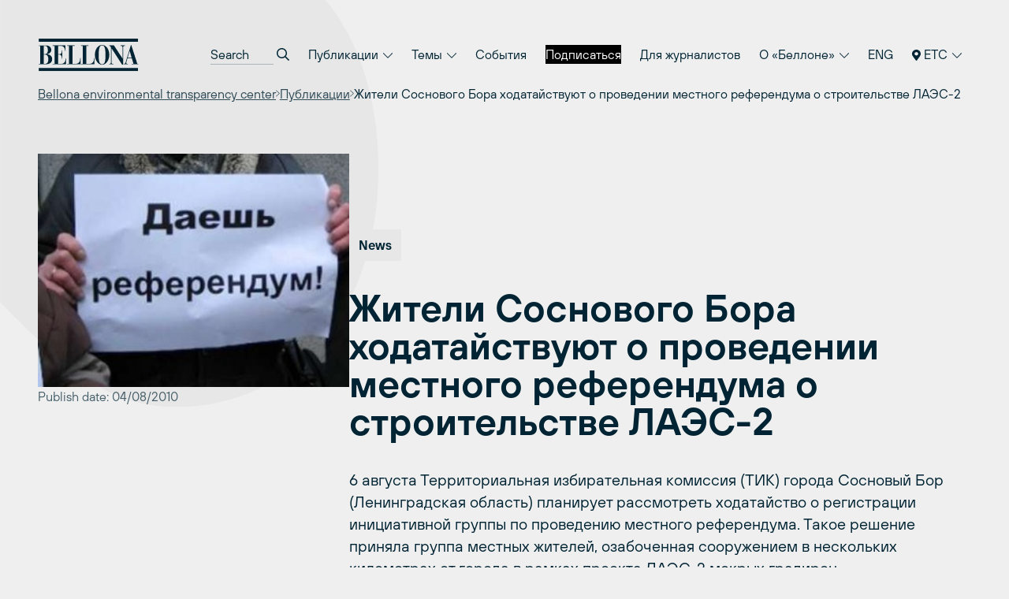

--- FILE ---
content_type: text/html; charset=UTF-8
request_url: https://ru.bellona.org/2010/08/04/zhiteli-sosnovogo-bora-hodatajstvuyut/
body_size: 17788
content:
	<!doctype html>
<!--[if lt IE 9]><html class="no-js no-svg ie lt-ie9 lt-ie8 lt-ie7" lang="ru-RU"> <![endif]-->
<!--[if IE 9]><html class="no-js no-svg ie ie9 lt-ie9 lt-ie8" lang="ru-RU"> <![endif]-->
<!--[if gt IE 9]><!--><html class="no-js no-svg" lang="ru-RU"> <!--<![endif]-->
<head>
    <meta charset="UTF-8" />
    <meta name="description" content="Международное экологическое объединение «Беллона»">
    <link rel="stylesheet" href="https://network.bellona.org/content/themes/bellona_2023/style.css" type="text/css" media="screen" />
    <meta http-equiv="Content-Type" content="text/html; charset=UTF-8" />
    <meta http-equiv="X-UA-Compatible" content="IE=edge">
    <meta name="viewport" content="width=device-width, initial-scale=1">
    <link rel="author" href="https://network.bellona.org/content/themes/bellona_2023/humans.txt" />
    <link rel="pingback" href="https://ru.bellona.org/xmlrpc.php" />
    <link rel="profile" href="http://gmpg.org/xfn/11">

    <script>
        const ajaxUrl = "https://ru.bellona.org/wp-admin/admin-ajax.php";
    </script>
    <script src="https://kit.fontawesome.com/b39593ffb7.js" crossorigin="anonymous"></script>
    
    <meta name='robots' content='index, follow, max-image-preview:large, max-snippet:-1, max-video-preview:-1' />
	<style>img:is([sizes="auto" i], [sizes^="auto," i]) { contain-intrinsic-size: 3000px 1500px }</style>
	
<!-- Google Tag Manager for WordPress by gtm4wp.com -->
<script data-cfasync="false" data-pagespeed-no-defer>
	var gtm4wp_datalayer_name = "dataLayer";
	var dataLayer = dataLayer || [];
</script>
<!-- End Google Tag Manager for WordPress by gtm4wp.com -->
	<!-- This site is optimized with the Yoast SEO plugin v25.8 - https://yoast.com/wordpress/plugins/seo/ -->
	<title>Жители Соснового Бора ходатайствуют о проведении местного референдума о строительстве ЛАЭС-2 - ru.bellona.org</title>
	<link rel="canonical" href="https://ru.bellona.org/2010/08/04/zhiteli-sosnovogo-bora-hodatajstvuyut/" />
	<meta property="og:locale" content="ru_RU" />
	<meta property="og:type" content="article" />
	<meta property="og:title" content="Жители Соснового Бора ходатайствуют о проведении местного референдума о строительстве ЛАЭС-2 - ru.bellona.org" />
	<meta property="og:description" content="6 августа Территориальная избирательная комиссия (ТИК) города Сосновый Бор (Ленинградская область) планирует рассмотреть ходатайство о регистрации инициативной группы по проведению местного референдума. Такое решение приняла группа местных жителей, озабоченная сооружением в нескольких километрах от города в рамках проекта ЛАЭС-2 мокрых градирен." />
	<meta property="og:url" content="https://ru.bellona.org/2010/08/04/zhiteli-sosnovogo-bora-hodatajstvuyut/" />
	<meta property="og:site_name" content="ru.bellona.org" />
	<meta property="article:published_time" content="2010-08-04T02:58:58+00:00" />
	<meta property="article:modified_time" content="2015-06-11T18:36:28+00:00" />
	<meta property="og:image" content="https://network.bellona.org/content/uploads/sites/4/2015/06/ingressimage_picture-4.3.jpg" />
	<meta property="og:image:width" content="300" />
	<meta property="og:image:height" content="225" />
	<meta property="og:image:type" content="image/jpeg" />
	<meta name="author" content="Bellona" />
	<meta name="twitter:card" content="summary_large_image" />
	<meta name="twitter:creator" content="@Bellona_etc" />
	<meta name="twitter:site" content="@Bellona_etc" />
	<meta name="twitter:label1" content="Написано автором" />
	<meta name="twitter:data1" content="Bellona" />
	<script type="application/ld+json" class="yoast-schema-graph">{"@context":"https://schema.org","@graph":[{"@type":"WebPage","@id":"https://ru.bellona.org/2010/08/04/zhiteli-sosnovogo-bora-hodatajstvuyut/","url":"https://ru.bellona.org/2010/08/04/zhiteli-sosnovogo-bora-hodatajstvuyut/","name":"Жители Соснового Бора ходатайствуют о проведении местного референдума о строительстве ЛАЭС-2 - ru.bellona.org","isPartOf":{"@id":"https://ru.bellona.org/#website"},"primaryImageOfPage":{"@id":"https://ru.bellona.org/2010/08/04/zhiteli-sosnovogo-bora-hodatajstvuyut/#primaryimage"},"image":{"@id":"https://ru.bellona.org/2010/08/04/zhiteli-sosnovogo-bora-hodatajstvuyut/#primaryimage"},"thumbnailUrl":"https://network.bellona.org/content/uploads/sites/4/2015/06/ingressimage_picture-4.3.jpg","datePublished":"2010-08-04T02:58:58+00:00","dateModified":"2015-06-11T18:36:28+00:00","author":{"@id":"https://ru.bellona.org/#/schema/person/6ea6b763150bfb0bdd4fe9110face423"},"breadcrumb":{"@id":"https://ru.bellona.org/2010/08/04/zhiteli-sosnovogo-bora-hodatajstvuyut/#breadcrumb"},"inLanguage":"ru-RU","potentialAction":[{"@type":"ReadAction","target":["https://ru.bellona.org/2010/08/04/zhiteli-sosnovogo-bora-hodatajstvuyut/"]}]},{"@type":"ImageObject","inLanguage":"ru-RU","@id":"https://ru.bellona.org/2010/08/04/zhiteli-sosnovogo-bora-hodatajstvuyut/#primaryimage","url":"https://network.bellona.org/content/uploads/sites/4/2015/06/ingressimage_picture-4.3.jpg","contentUrl":"https://network.bellona.org/content/uploads/sites/4/2015/06/ingressimage_picture-4.3.jpg","width":300,"height":225,"caption":"Референдум (Ingress image)"},{"@type":"BreadcrumbList","@id":"https://ru.bellona.org/2010/08/04/zhiteli-sosnovogo-bora-hodatajstvuyut/#breadcrumb","itemListElement":[{"@type":"ListItem","position":1,"name":"Главная","item":"https://ru.bellona.org/"},{"@type":"ListItem","position":2,"name":"Жители Соснового Бора ходатайствуют о проведении местного референдума о строительстве ЛАЭС-2"}]},{"@type":"WebSite","@id":"https://ru.bellona.org/#website","url":"https://ru.bellona.org/","name":"ru.bellona.org","description":"Международное экологическое объединение «Беллона»","potentialAction":[{"@type":"SearchAction","target":{"@type":"EntryPoint","urlTemplate":"https://ru.bellona.org/?s={search_term_string}"},"query-input":{"@type":"PropertyValueSpecification","valueRequired":true,"valueName":"search_term_string"}}],"inLanguage":"ru-RU"},{"@type":"Person","@id":"https://ru.bellona.org/#/schema/person/6ea6b763150bfb0bdd4fe9110face423","name":"Bellona","image":{"@type":"ImageObject","inLanguage":"ru-RU","@id":"https://ru.bellona.org/#/schema/person/image/","url":"https://secure.gravatar.com/avatar/d83dd5b3bd7656a412992824693cdd0befe39c13e03f400fa5544f05a5465c41?s=96&d=retro&r=g","contentUrl":"https://secure.gravatar.com/avatar/d83dd5b3bd7656a412992824693cdd0befe39c13e03f400fa5544f05a5465c41?s=96&d=retro&r=g","caption":"Bellona"},"url":"https://ru.bellona.org/author/bellona/"}]}</script>
	<!-- / Yoast SEO plugin. -->


<link rel='dns-prefetch' href='//network.bellona.org' />
<link rel="alternate" type="application/rss+xml" title="ru.bellona.org &raquo; Лента" href="https://ru.bellona.org/feed/" />
<link rel="alternate" type="application/rss+xml" title="ru.bellona.org &raquo; Лента комментариев" href="https://ru.bellona.org/comments/feed/" />
<script type="text/javascript">
/* <![CDATA[ */
window._wpemojiSettings = {"baseUrl":"https:\/\/s.w.org\/images\/core\/emoji\/16.0.1\/72x72\/","ext":".png","svgUrl":"https:\/\/s.w.org\/images\/core\/emoji\/16.0.1\/svg\/","svgExt":".svg","source":{"concatemoji":"https:\/\/ru.bellona.org\/wp-includes\/js\/wp-emoji-release.min.js?ver=6.8.2"}};
/*! This file is auto-generated */
!function(s,n){var o,i,e;function c(e){try{var t={supportTests:e,timestamp:(new Date).valueOf()};sessionStorage.setItem(o,JSON.stringify(t))}catch(e){}}function p(e,t,n){e.clearRect(0,0,e.canvas.width,e.canvas.height),e.fillText(t,0,0);var t=new Uint32Array(e.getImageData(0,0,e.canvas.width,e.canvas.height).data),a=(e.clearRect(0,0,e.canvas.width,e.canvas.height),e.fillText(n,0,0),new Uint32Array(e.getImageData(0,0,e.canvas.width,e.canvas.height).data));return t.every(function(e,t){return e===a[t]})}function u(e,t){e.clearRect(0,0,e.canvas.width,e.canvas.height),e.fillText(t,0,0);for(var n=e.getImageData(16,16,1,1),a=0;a<n.data.length;a++)if(0!==n.data[a])return!1;return!0}function f(e,t,n,a){switch(t){case"flag":return n(e,"\ud83c\udff3\ufe0f\u200d\u26a7\ufe0f","\ud83c\udff3\ufe0f\u200b\u26a7\ufe0f")?!1:!n(e,"\ud83c\udde8\ud83c\uddf6","\ud83c\udde8\u200b\ud83c\uddf6")&&!n(e,"\ud83c\udff4\udb40\udc67\udb40\udc62\udb40\udc65\udb40\udc6e\udb40\udc67\udb40\udc7f","\ud83c\udff4\u200b\udb40\udc67\u200b\udb40\udc62\u200b\udb40\udc65\u200b\udb40\udc6e\u200b\udb40\udc67\u200b\udb40\udc7f");case"emoji":return!a(e,"\ud83e\udedf")}return!1}function g(e,t,n,a){var r="undefined"!=typeof WorkerGlobalScope&&self instanceof WorkerGlobalScope?new OffscreenCanvas(300,150):s.createElement("canvas"),o=r.getContext("2d",{willReadFrequently:!0}),i=(o.textBaseline="top",o.font="600 32px Arial",{});return e.forEach(function(e){i[e]=t(o,e,n,a)}),i}function t(e){var t=s.createElement("script");t.src=e,t.defer=!0,s.head.appendChild(t)}"undefined"!=typeof Promise&&(o="wpEmojiSettingsSupports",i=["flag","emoji"],n.supports={everything:!0,everythingExceptFlag:!0},e=new Promise(function(e){s.addEventListener("DOMContentLoaded",e,{once:!0})}),new Promise(function(t){var n=function(){try{var e=JSON.parse(sessionStorage.getItem(o));if("object"==typeof e&&"number"==typeof e.timestamp&&(new Date).valueOf()<e.timestamp+604800&&"object"==typeof e.supportTests)return e.supportTests}catch(e){}return null}();if(!n){if("undefined"!=typeof Worker&&"undefined"!=typeof OffscreenCanvas&&"undefined"!=typeof URL&&URL.createObjectURL&&"undefined"!=typeof Blob)try{var e="postMessage("+g.toString()+"("+[JSON.stringify(i),f.toString(),p.toString(),u.toString()].join(",")+"));",a=new Blob([e],{type:"text/javascript"}),r=new Worker(URL.createObjectURL(a),{name:"wpTestEmojiSupports"});return void(r.onmessage=function(e){c(n=e.data),r.terminate(),t(n)})}catch(e){}c(n=g(i,f,p,u))}t(n)}).then(function(e){for(var t in e)n.supports[t]=e[t],n.supports.everything=n.supports.everything&&n.supports[t],"flag"!==t&&(n.supports.everythingExceptFlag=n.supports.everythingExceptFlag&&n.supports[t]);n.supports.everythingExceptFlag=n.supports.everythingExceptFlag&&!n.supports.flag,n.DOMReady=!1,n.readyCallback=function(){n.DOMReady=!0}}).then(function(){return e}).then(function(){var e;n.supports.everything||(n.readyCallback(),(e=n.source||{}).concatemoji?t(e.concatemoji):e.wpemoji&&e.twemoji&&(t(e.twemoji),t(e.wpemoji)))}))}((window,document),window._wpemojiSettings);
/* ]]> */
</script>
<link rel='stylesheet' id='style-0-css' href='https://network.bellona.org/content/themes/bellona_2023/dist/assets/main.ee73482c.css?ver=6.8.2' type='text/css' media='all' />
<style id='wp-emoji-styles-inline-css' type='text/css'>

	img.wp-smiley, img.emoji {
		display: inline !important;
		border: none !important;
		box-shadow: none !important;
		height: 1em !important;
		width: 1em !important;
		margin: 0 0.07em !important;
		vertical-align: -0.1em !important;
		background: none !important;
		padding: 0 !important;
	}
</style>
<link rel='stylesheet' id='wp-block-library-css' href='https://ru.bellona.org/wp-includes/css/dist/block-library/style.min.css?ver=6.8.2' type='text/css' media='all' />
<style id='classic-theme-styles-inline-css' type='text/css'>
/*! This file is auto-generated */
.wp-block-button__link{color:#fff;background-color:#32373c;border-radius:9999px;box-shadow:none;text-decoration:none;padding:calc(.667em + 2px) calc(1.333em + 2px);font-size:1.125em}.wp-block-file__button{background:#32373c;color:#fff;text-decoration:none}
</style>
<style id='global-styles-inline-css' type='text/css'>
:root{--wp--preset--aspect-ratio--square: 1;--wp--preset--aspect-ratio--4-3: 4/3;--wp--preset--aspect-ratio--3-4: 3/4;--wp--preset--aspect-ratio--3-2: 3/2;--wp--preset--aspect-ratio--2-3: 2/3;--wp--preset--aspect-ratio--16-9: 16/9;--wp--preset--aspect-ratio--9-16: 9/16;--wp--preset--color--black: #000000;--wp--preset--color--cyan-bluish-gray: #abb8c3;--wp--preset--color--white: #ffffff;--wp--preset--color--pale-pink: #f78da7;--wp--preset--color--vivid-red: #cf2e2e;--wp--preset--color--luminous-vivid-orange: #ff6900;--wp--preset--color--luminous-vivid-amber: #fcb900;--wp--preset--color--light-green-cyan: #7bdcb5;--wp--preset--color--vivid-green-cyan: #00d084;--wp--preset--color--pale-cyan-blue: #8ed1fc;--wp--preset--color--vivid-cyan-blue: #0693e3;--wp--preset--color--vivid-purple: #9b51e0;--wp--preset--gradient--vivid-cyan-blue-to-vivid-purple: linear-gradient(135deg,rgba(6,147,227,1) 0%,rgb(155,81,224) 100%);--wp--preset--gradient--light-green-cyan-to-vivid-green-cyan: linear-gradient(135deg,rgb(122,220,180) 0%,rgb(0,208,130) 100%);--wp--preset--gradient--luminous-vivid-amber-to-luminous-vivid-orange: linear-gradient(135deg,rgba(252,185,0,1) 0%,rgba(255,105,0,1) 100%);--wp--preset--gradient--luminous-vivid-orange-to-vivid-red: linear-gradient(135deg,rgba(255,105,0,1) 0%,rgb(207,46,46) 100%);--wp--preset--gradient--very-light-gray-to-cyan-bluish-gray: linear-gradient(135deg,rgb(238,238,238) 0%,rgb(169,184,195) 100%);--wp--preset--gradient--cool-to-warm-spectrum: linear-gradient(135deg,rgb(74,234,220) 0%,rgb(151,120,209) 20%,rgb(207,42,186) 40%,rgb(238,44,130) 60%,rgb(251,105,98) 80%,rgb(254,248,76) 100%);--wp--preset--gradient--blush-light-purple: linear-gradient(135deg,rgb(255,206,236) 0%,rgb(152,150,240) 100%);--wp--preset--gradient--blush-bordeaux: linear-gradient(135deg,rgb(254,205,165) 0%,rgb(254,45,45) 50%,rgb(107,0,62) 100%);--wp--preset--gradient--luminous-dusk: linear-gradient(135deg,rgb(255,203,112) 0%,rgb(199,81,192) 50%,rgb(65,88,208) 100%);--wp--preset--gradient--pale-ocean: linear-gradient(135deg,rgb(255,245,203) 0%,rgb(182,227,212) 50%,rgb(51,167,181) 100%);--wp--preset--gradient--electric-grass: linear-gradient(135deg,rgb(202,248,128) 0%,rgb(113,206,126) 100%);--wp--preset--gradient--midnight: linear-gradient(135deg,rgb(2,3,129) 0%,rgb(40,116,252) 100%);--wp--preset--font-size--small: 13px;--wp--preset--font-size--medium: 20px;--wp--preset--font-size--large: 36px;--wp--preset--font-size--x-large: 42px;--wp--preset--spacing--20: 0.44rem;--wp--preset--spacing--30: 0.67rem;--wp--preset--spacing--40: 1rem;--wp--preset--spacing--50: 1.5rem;--wp--preset--spacing--60: 2.25rem;--wp--preset--spacing--70: 3.38rem;--wp--preset--spacing--80: 5.06rem;--wp--preset--shadow--natural: 6px 6px 9px rgba(0, 0, 0, 0.2);--wp--preset--shadow--deep: 12px 12px 50px rgba(0, 0, 0, 0.4);--wp--preset--shadow--sharp: 6px 6px 0px rgba(0, 0, 0, 0.2);--wp--preset--shadow--outlined: 6px 6px 0px -3px rgba(255, 255, 255, 1), 6px 6px rgba(0, 0, 0, 1);--wp--preset--shadow--crisp: 6px 6px 0px rgba(0, 0, 0, 1);}:where(.is-layout-flex){gap: 0.5em;}:where(.is-layout-grid){gap: 0.5em;}body .is-layout-flex{display: flex;}.is-layout-flex{flex-wrap: wrap;align-items: center;}.is-layout-flex > :is(*, div){margin: 0;}body .is-layout-grid{display: grid;}.is-layout-grid > :is(*, div){margin: 0;}:where(.wp-block-columns.is-layout-flex){gap: 2em;}:where(.wp-block-columns.is-layout-grid){gap: 2em;}:where(.wp-block-post-template.is-layout-flex){gap: 1.25em;}:where(.wp-block-post-template.is-layout-grid){gap: 1.25em;}.has-black-color{color: var(--wp--preset--color--black) !important;}.has-cyan-bluish-gray-color{color: var(--wp--preset--color--cyan-bluish-gray) !important;}.has-white-color{color: var(--wp--preset--color--white) !important;}.has-pale-pink-color{color: var(--wp--preset--color--pale-pink) !important;}.has-vivid-red-color{color: var(--wp--preset--color--vivid-red) !important;}.has-luminous-vivid-orange-color{color: var(--wp--preset--color--luminous-vivid-orange) !important;}.has-luminous-vivid-amber-color{color: var(--wp--preset--color--luminous-vivid-amber) !important;}.has-light-green-cyan-color{color: var(--wp--preset--color--light-green-cyan) !important;}.has-vivid-green-cyan-color{color: var(--wp--preset--color--vivid-green-cyan) !important;}.has-pale-cyan-blue-color{color: var(--wp--preset--color--pale-cyan-blue) !important;}.has-vivid-cyan-blue-color{color: var(--wp--preset--color--vivid-cyan-blue) !important;}.has-vivid-purple-color{color: var(--wp--preset--color--vivid-purple) !important;}.has-black-background-color{background-color: var(--wp--preset--color--black) !important;}.has-cyan-bluish-gray-background-color{background-color: var(--wp--preset--color--cyan-bluish-gray) !important;}.has-white-background-color{background-color: var(--wp--preset--color--white) !important;}.has-pale-pink-background-color{background-color: var(--wp--preset--color--pale-pink) !important;}.has-vivid-red-background-color{background-color: var(--wp--preset--color--vivid-red) !important;}.has-luminous-vivid-orange-background-color{background-color: var(--wp--preset--color--luminous-vivid-orange) !important;}.has-luminous-vivid-amber-background-color{background-color: var(--wp--preset--color--luminous-vivid-amber) !important;}.has-light-green-cyan-background-color{background-color: var(--wp--preset--color--light-green-cyan) !important;}.has-vivid-green-cyan-background-color{background-color: var(--wp--preset--color--vivid-green-cyan) !important;}.has-pale-cyan-blue-background-color{background-color: var(--wp--preset--color--pale-cyan-blue) !important;}.has-vivid-cyan-blue-background-color{background-color: var(--wp--preset--color--vivid-cyan-blue) !important;}.has-vivid-purple-background-color{background-color: var(--wp--preset--color--vivid-purple) !important;}.has-black-border-color{border-color: var(--wp--preset--color--black) !important;}.has-cyan-bluish-gray-border-color{border-color: var(--wp--preset--color--cyan-bluish-gray) !important;}.has-white-border-color{border-color: var(--wp--preset--color--white) !important;}.has-pale-pink-border-color{border-color: var(--wp--preset--color--pale-pink) !important;}.has-vivid-red-border-color{border-color: var(--wp--preset--color--vivid-red) !important;}.has-luminous-vivid-orange-border-color{border-color: var(--wp--preset--color--luminous-vivid-orange) !important;}.has-luminous-vivid-amber-border-color{border-color: var(--wp--preset--color--luminous-vivid-amber) !important;}.has-light-green-cyan-border-color{border-color: var(--wp--preset--color--light-green-cyan) !important;}.has-vivid-green-cyan-border-color{border-color: var(--wp--preset--color--vivid-green-cyan) !important;}.has-pale-cyan-blue-border-color{border-color: var(--wp--preset--color--pale-cyan-blue) !important;}.has-vivid-cyan-blue-border-color{border-color: var(--wp--preset--color--vivid-cyan-blue) !important;}.has-vivid-purple-border-color{border-color: var(--wp--preset--color--vivid-purple) !important;}.has-vivid-cyan-blue-to-vivid-purple-gradient-background{background: var(--wp--preset--gradient--vivid-cyan-blue-to-vivid-purple) !important;}.has-light-green-cyan-to-vivid-green-cyan-gradient-background{background: var(--wp--preset--gradient--light-green-cyan-to-vivid-green-cyan) !important;}.has-luminous-vivid-amber-to-luminous-vivid-orange-gradient-background{background: var(--wp--preset--gradient--luminous-vivid-amber-to-luminous-vivid-orange) !important;}.has-luminous-vivid-orange-to-vivid-red-gradient-background{background: var(--wp--preset--gradient--luminous-vivid-orange-to-vivid-red) !important;}.has-very-light-gray-to-cyan-bluish-gray-gradient-background{background: var(--wp--preset--gradient--very-light-gray-to-cyan-bluish-gray) !important;}.has-cool-to-warm-spectrum-gradient-background{background: var(--wp--preset--gradient--cool-to-warm-spectrum) !important;}.has-blush-light-purple-gradient-background{background: var(--wp--preset--gradient--blush-light-purple) !important;}.has-blush-bordeaux-gradient-background{background: var(--wp--preset--gradient--blush-bordeaux) !important;}.has-luminous-dusk-gradient-background{background: var(--wp--preset--gradient--luminous-dusk) !important;}.has-pale-ocean-gradient-background{background: var(--wp--preset--gradient--pale-ocean) !important;}.has-electric-grass-gradient-background{background: var(--wp--preset--gradient--electric-grass) !important;}.has-midnight-gradient-background{background: var(--wp--preset--gradient--midnight) !important;}.has-small-font-size{font-size: var(--wp--preset--font-size--small) !important;}.has-medium-font-size{font-size: var(--wp--preset--font-size--medium) !important;}.has-large-font-size{font-size: var(--wp--preset--font-size--large) !important;}.has-x-large-font-size{font-size: var(--wp--preset--font-size--x-large) !important;}
:where(.wp-block-post-template.is-layout-flex){gap: 1.25em;}:where(.wp-block-post-template.is-layout-grid){gap: 1.25em;}
:where(.wp-block-columns.is-layout-flex){gap: 2em;}:where(.wp-block-columns.is-layout-grid){gap: 2em;}
:root :where(.wp-block-pullquote){font-size: 1.5em;line-height: 1.6;}
</style>
<link rel='stylesheet' id='collapscore-css-css' href='https://ru.bellona.org/content/plugins/jquery-collapse-o-matic/css/core_style.css?ver=1.0' type='text/css' media='all' />
<link rel='stylesheet' id='collapseomatic-css-css' href='https://ru.bellona.org/content/plugins/jquery-collapse-o-matic/css/light_style.css?ver=1.6' type='text/css' media='all' />
<link rel='stylesheet' id='wp-pagenavi-css' href='https://ru.bellona.org/content/plugins/wp-pagenavi/pagenavi-css.css?ver=2.70' type='text/css' media='all' />
<link rel='stylesheet' id='tablepress-default-css' href='https://ru.bellona.org/content/plugins/tablepress/css/build/default.css?ver=3.2.1' type='text/css' media='all' />
<script type="text/javascript" src="https://ru.bellona.org/wp-includes/js/jquery/jquery.min.js?ver=3.7.1" id="jquery-core-js"></script>
<script type="text/javascript" src="https://ru.bellona.org/wp-includes/js/jquery/jquery-migrate.min.js?ver=3.4.1" id="jquery-migrate-js"></script>
<script type="text/javascript" src="https://network.bellona.org/content/themes/bellona_2023/dist/assets/main.5597fad0.js?ver=6.8.2" id="main-js-js"></script>
<link rel="https://api.w.org/" href="https://ru.bellona.org/wp-json/" /><link rel="alternate" title="JSON" type="application/json" href="https://ru.bellona.org/wp-json/wp/v2/posts/63153" /><link rel="EditURI" type="application/rsd+xml" title="RSD" href="https://ru.bellona.org/xmlrpc.php?rsd" />
<meta name="generator" content="WordPress 6.8.2" />
<link rel='shortlink' href='https://ru.bellona.org/?p=63153' />
<link rel="alternate" title="oEmbed (JSON)" type="application/json+oembed" href="https://ru.bellona.org/wp-json/oembed/1.0/embed?url=https%3A%2F%2Fru.bellona.org%2F2010%2F08%2F04%2Fzhiteli-sosnovogo-bora-hodatajstvuyut%2F" />

<!-- Google Tag Manager for WordPress by gtm4wp.com -->
<!-- GTM Container placement set to automatic -->
<script data-cfasync="false" data-pagespeed-no-defer>
	var dataLayer_content = {"pagePostType":"post","pagePostType2":"single-post","pageCategory":["ukategorisert"],"pagePostAuthor":"Bellona"};
	dataLayer.push( dataLayer_content );
</script>
<script data-cfasync="false" data-pagespeed-no-defer>
(function(w,d,s,l,i){w[l]=w[l]||[];w[l].push({'gtm.start':
new Date().getTime(),event:'gtm.js'});var f=d.getElementsByTagName(s)[0],
j=d.createElement(s),dl=l!='dataLayer'?'&l='+l:'';j.async=true;j.src=
'//www.googletagmanager.com/gtm.js?id='+i+dl;f.parentNode.insertBefore(j,f);
})(window,document,'script','dataLayer','GTM-PWD2QBGS');
</script>
<!-- End Google Tag Manager for WordPress by gtm4wp.com --><link rel="icon" href="https://network.bellona.org/content/uploads/sites/4/cropped-android-chrome-512x512-1-270x270-1-160x160.png" sizes="32x32" />
<link rel="icon" href="https://network.bellona.org/content/uploads/sites/4/cropped-android-chrome-512x512-1-270x270-1.png" sizes="192x192" />
<link rel="apple-touch-icon" href="https://network.bellona.org/content/uploads/sites/4/cropped-android-chrome-512x512-1-270x270-1.png" />
<meta name="msapplication-TileImage" content="https://network.bellona.org/content/uploads/sites/4/cropped-android-chrome-512x512-1-270x270-1.png" />

						</head>

	<body class="wp-singular post-template-default single single-post postid-63153 single-format-standard wp-theme-bellona_2023 bg-light-gray text-noir" data-template="base.twig">
		<a class="skip-link screen-reader-text" href="#content">Перейти к содержимому</a>

					
<header id="header" x-data="{ open: false }" x-bind:class="open ? 'open' : ''" class="relative print:hidden">
  <div class="px-page py-page relative z-50">

    <div class="flex items-center justify-between">

      <a class="inline-block" href="https://ru.bellona.org" rel="home">
        <svg fill="none" viewBox="0 0 93 31" xmlns="http://www.w3.org/2000/svg" class="text-noir w-24 sm:w-32">
  <g clip-path="url(#a)" class="fill-current">
    <path d="m92.334 0.76752h-91.558v2.8779h91.558v-2.8779z"/>
    <path d="m92.334 27.534h-91.558v2.8779h91.558v-2.8779z"/>
    <path d="m82.764 18.239 1.8601-6.2214h0.0419l1.8314 6.2214h-3.7334zm-3.5005 5.9991h3.783v-0.4422h-0.586c-0.4186 0-1.002-0.0968-1.002-0.9104 0.0115-0.2519 0.0609-0.5006 0.1465-0.7378l1.002-3.4665h4.0552l1.5253 5.1147h-1.6718v0.4422h6.2292v-0.4422h-1.0229l-5.604-17.267h-0.3139l-4.8584 15.802c-0.2616 0.8111-0.6279 1.4023-1.4206 1.4756h-0.2616v0.4317zm-13.476 0h3.9532v-0.4422h-0.1884c-1.1721 0-1.6325-0.2459-1.6325-1.6482v-12.558h0.0418l9.7324 14.944h0.8765v-15.836c-0.0071-0.17733 0.0227-0.3542 0.0877-0.51935 0.0649-0.16516 0.1635-0.31501 0.2895-0.44 0.126-0.125 0.2766-0.22242 0.4423-0.28607 0.1656-0.06364 0.3427-0.09213 0.52-0.08364h0.293v-0.44214h-3.9531v0.44214h0.3976c0.921 0 1.4233 0.46831 1.4233 1.4023v10.083h-0.0419l-7.8827-11.927h-4.3063v0.44214h0.6488l0.9209 1.452v13.204c0 1.5017-0.607 1.7712-1.2558 1.7712h-0.3767l0.0104 0.4422zm-6.5667-0.0471c-2.4462 0-3.1395-2.3546-3.1395-8.6075 0-7.7728 1.5252-8.6074 3.1395-8.6074 1.6142 0 3.1395 0.83458 3.1395 8.6074 0 6.245-0.6907 8.6075-3.1395 8.6075zm-6.6479-8.6075c-0.0837 4.5968 2.9485 9.0496 6.6479 9.0496 3.6993 0 6.7315-4.4476 6.6478-9.0496 0-4.8217-2.6973-9.0522-6.6478-9.0522-3.9506 0-6.6479 4.2304-6.6479 9.0522zm-12.762 8.6546h12.27v-5.9023h-0.3767v0.4919c0 2.8543-0.8372 4.9708-4.5365 4.9708h-2.4044v-16.43h1.8811v-0.44214h-6.8336v0.44214h1.6927v16.427h-1.6927v0.4422zm-12.718 0h12.27v-5.9023h-0.3767v0.4919c0 2.8543-0.8372 4.9708-4.5366 4.9708h-2.4043v-16.43h1.8811v-0.44214h-6.8337v0.44214h1.6928v16.427h-1.6928v0.4422zm-13.416 0h12.27v-5.5334h-0.3767v0.3454c0 1.4023-0.4997 4.7458-3.9244 4.7458h-3.0086v-8.4583h1.4415c1.3605 0 2.0695 1.4991 2.0695 3.2442v0.5677h0.3767v-7.7729h-0.3767v0.2617c0 2.3363-0.709 3.2441-2.0695 3.2441h-1.4415v-7.5138h2.4671c2.488 0 3.8877 1.868 3.8877 4.1076v0.3427h0.3767v-4.8924h-11.692v0.44214h1.6927v16.427h-1.6927v0.4422zm-8.2098-16.87h1.1067c1.779 0 2.6346 1.2061 2.6346 4.0578 0 2.509-1.3578 3.4666-2.6162 3.4666h-1.1302l0.00523-7.5244zm0 7.969h1.2767c1.8601 0 2.925 1.5985 2.925 4.2043 0 3.0008-1.1276 4.254-3.2389 4.254h-0.96278v-8.4583zm-4.6621 8.8952h6.4386c3.8878 0 5.9363-2.0145 5.9363-4.7092 0-2.9511-2.2552-4.5261-5.12-4.5261v-0.0497c2.0067-0.1962 4.2854-1.3081 4.2854-3.9244 0-2.8517-2.5299-4.0813-4.8714-4.0813h-6.6688v0.44215h1.4023v16.412h-1.4023v0.4369z"/>
  </g>
  <defs>
    <clipPath id="a">
      <rect transform="translate(.7764 .76752)" width="91.958" height="29.645" fill="#fff"/>
    </clipPath>
  </defs>
</svg>      </a>

      <nav role="navigation" class="hidden menu-breakpoint:block">
        	<ul class="flex flex-col text-lg menu-breakpoint:flex-row menu-breakpoint:text-base menu-breakpoint:gap-x-1">

		<li class="py-3 menu-breakpoint:px-3 menu-breakpoint:py-2 mb-2 menu-breakpoint:mb-0">
			<form role="search" method="get" autocomplete="off" action="https://ru.bellona.org" class="flex bg-white border border-dark-gray px-5 py-4 menu-breakpoint:border-0 menu-breakpoint:bg-transparent menu-breakpoint:p-0">
				<input placeholder="Search" type="search" name="s" class="appearance-none placeholder-dark-gray menu-breakpoint:placeholder-noir bg-transparent menu-breakpoint:border-b border-dark-gray flex-grow menu-breakpoint:w-20 menu-breakpoint:focus:w-32 focus:border-noir focus:outline-none transition-colors transition-width">
				<button class="ml-1">
					<i class="far fa-search"></i>
				</button>
			</form>
		</li>

					<li class="relative border-b border-noir border-opacity-10 text-lg menu-breakpoint:text-base menu-breakpoint:border-0  menu-item menu-item-type-post_type menu-item-object-page menu-item-103824 menu-item-has-children" x-data="{ open: false }">
									<button class="cursor-pointer w-full flex items-center justify-between py-3 sm:py-4 menu-breakpoint:px-3 menu-breakpoint:py-2 menu-breakpoint:block" @click="open = !open">
						Публикации
						<i class="fal fa-chevron-down text-base ml-0.5 menu-breakpoint:text-sm" x-show="!open"></i>
						<i class="fal fa-chevron-up text-base ml-0.5 menu-breakpoint:text-sm" x-show="open" style="display: none"></i>
					</button>

					<ul x-show="open" class="text-lg menu-breakpoint:text-base pl-6 sm:-mt-1 menu-breakpoint:mt-0 pb-3 menu-breakpoint:absolute menu-breakpoint:top-full menu-breakpoint:-right-1 menu-breakpoint:w-56 menu-breakpoint:border menu-breakpoint:border-noir menu-breakpoint:border-opacity-10 menu-breakpoint:bg-light-gray menu-breakpoint:p-2 menu-breakpoint:shadow-menu-breakpoint" @click.outside="open = false" style="display: none">
													<li class="border-t border-noir border-opacity-10 menu-breakpoint:border-0">
								<a target="" href="https://ru.bellona.org/news/" class="block py-3 sm:py-4 menu-breakpoint:px-4 menu-breakpoint:py-3 menu-breakpoint:hover:bg-gray menu-breakpoint:transition-colors">
									Публикации
								</a>
							</li>
													<li class="border-t border-noir border-opacity-10 menu-breakpoint:border-0">
								<a target="" href="https://ru.bellona.org/reports/" class="block py-3 sm:py-4 menu-breakpoint:px-4 menu-breakpoint:py-3 menu-breakpoint:hover:bg-gray menu-breakpoint:transition-colors">
									Доклады
								</a>
							</li>
													<li class="border-t border-noir border-opacity-10 menu-breakpoint:border-0">
								<a target="" href="https://ru.bellona.org/ecopravo/" class="block py-3 sm:py-4 menu-breakpoint:px-4 menu-breakpoint:py-3 menu-breakpoint:hover:bg-gray menu-breakpoint:transition-colors">
									Журнал «Экология и право»
								</a>
							</li>
											</ul>
							</li>
					<li class="relative border-b border-noir border-opacity-10 text-lg menu-breakpoint:text-base menu-breakpoint:border-0  menu-item menu-item-type-post_type menu-item-object-subject_area menu-item-108585 menu-item-has-children" x-data="{ open: false }">
									<button class="cursor-pointer w-full flex items-center justify-between py-3 sm:py-4 menu-breakpoint:px-3 menu-breakpoint:py-2 menu-breakpoint:block" @click="open = !open">
						Темы
						<i class="fal fa-chevron-down text-base ml-0.5 menu-breakpoint:text-sm" x-show="!open"></i>
						<i class="fal fa-chevron-up text-base ml-0.5 menu-breakpoint:text-sm" x-show="open" style="display: none"></i>
					</button>

					<ul x-show="open" class="text-lg menu-breakpoint:text-base pl-6 sm:-mt-1 menu-breakpoint:mt-0 pb-3 menu-breakpoint:absolute menu-breakpoint:top-full menu-breakpoint:-right-1 menu-breakpoint:w-56 menu-breakpoint:border menu-breakpoint:border-noir menu-breakpoint:border-opacity-10 menu-breakpoint:bg-light-gray menu-breakpoint:p-2 menu-breakpoint:shadow-menu-breakpoint" @click.outside="open = false" style="display: none">
													<li class="border-t border-noir border-opacity-10 menu-breakpoint:border-0">
								<a target="" href="https://ru.bellona.org/focus-area/atomnyj-proekt/" class="block py-3 sm:py-4 menu-breakpoint:px-4 menu-breakpoint:py-3 menu-breakpoint:hover:bg-gray menu-breakpoint:transition-colors">
									Атом
								</a>
							</li>
													<li class="border-t border-noir border-opacity-10 menu-breakpoint:border-0">
								<a target="" href="https://ru.bellona.org/focus-area/arctic/" class="block py-3 sm:py-4 menu-breakpoint:px-4 menu-breakpoint:py-3 menu-breakpoint:hover:bg-gray menu-breakpoint:transition-colors">
									Арктика
								</a>
							</li>
													<li class="border-t border-noir border-opacity-10 menu-breakpoint:border-0">
								<a target="" href="https://ru.bellona.org/focus-area/atomnyj-proekt/nuclear-digest/" class="block py-3 sm:py-4 menu-breakpoint:px-4 menu-breakpoint:py-3 menu-breakpoint:hover:bg-gray menu-breakpoint:transition-colors">
									Атомный дайджест
								</a>
							</li>
													<li class="border-t border-noir border-opacity-10 menu-breakpoint:border-0">
								<a target="" href="https://ru.bellona.org/focus-area/arctic/arctic-digest/" class="block py-3 sm:py-4 menu-breakpoint:px-4 menu-breakpoint:py-3 menu-breakpoint:hover:bg-gray menu-breakpoint:transition-colors">
									Арктический дайджест
								</a>
							</li>
											</ul>
							</li>
					<li class="relative border-b border-noir border-opacity-10 text-lg menu-breakpoint:text-base menu-breakpoint:border-0  menu-item menu-item-type-post_type menu-item-object-page menu-item-106533" x-data="{ open: false }">
									<a target="" href="https://ru.bellona.org/events/" class="block py-3 sm:py-4 menu-breakpoint:px-3 menu-breakpoint:py-2 hover:bg-black hover:bg-opacity-5 transition-colors">
						События
					</a>
							</li>
					<li class="relative border-b border-noir border-opacity-10 text-lg menu-breakpoint:text-base menu-breakpoint:border-0  menu-item menu-item-type-post_type menu-item-object-page menu-item-104067" x-data="{ open: false }">
									<a target="" href="https://ru.bellona.org/subscribe/" class="block py-3 sm:py-4 menu-breakpoint:px-3 menu-breakpoint:py-2 hover:bg-black hover:bg-opacity-5 transition-colors">
						<h2 style="background-color:rgb(0, 0, 0);color:rgb(255,255,255);">Подписаться</h2>
					</a>
							</li>
					<li class="relative border-b border-noir border-opacity-10 text-lg menu-breakpoint:text-base menu-breakpoint:border-0  menu-item menu-item-type-post_type menu-item-object-page menu-item-105535" x-data="{ open: false }">
									<a target="" href="https://ru.bellona.org/mediakit/" class="block py-3 sm:py-4 menu-breakpoint:px-3 menu-breakpoint:py-2 hover:bg-black hover:bg-opacity-5 transition-colors">
						Для журналистов
					</a>
							</li>
					<li class="relative border-b border-noir border-opacity-10 text-lg menu-breakpoint:text-base menu-breakpoint:border-0  menu-item menu-item-type-post_type menu-item-object-page menu-item-104908 menu-item-has-children" x-data="{ open: false }">
									<button class="cursor-pointer w-full flex items-center justify-between py-3 sm:py-4 menu-breakpoint:px-3 menu-breakpoint:py-2 menu-breakpoint:block" @click="open = !open">
						О «Беллоне»
						<i class="fal fa-chevron-down text-base ml-0.5 menu-breakpoint:text-sm" x-show="!open"></i>
						<i class="fal fa-chevron-up text-base ml-0.5 menu-breakpoint:text-sm" x-show="open" style="display: none"></i>
					</button>

					<ul x-show="open" class="text-lg menu-breakpoint:text-base pl-6 sm:-mt-1 menu-breakpoint:mt-0 pb-3 menu-breakpoint:absolute menu-breakpoint:top-full menu-breakpoint:-right-1 menu-breakpoint:w-56 menu-breakpoint:border menu-breakpoint:border-noir menu-breakpoint:border-opacity-10 menu-breakpoint:bg-light-gray menu-breakpoint:p-2 menu-breakpoint:shadow-menu-breakpoint" @click.outside="open = false" style="display: none">
													<li class="border-t border-noir border-opacity-10 menu-breakpoint:border-0">
								<a target="" href="https://ru.bellona.org/contacts/" class="block py-3 sm:py-4 menu-breakpoint:px-4 menu-breakpoint:py-3 menu-breakpoint:hover:bg-gray menu-breakpoint:transition-colors">
									Контакты
								</a>
							</li>
													<li class="border-t border-noir border-opacity-10 menu-breakpoint:border-0">
								<a target="" href="https://ru.bellona.org/employees/" class="block py-3 sm:py-4 menu-breakpoint:px-4 menu-breakpoint:py-3 menu-breakpoint:hover:bg-gray menu-breakpoint:transition-colors">
									Сотрудники
								</a>
							</li>
													<li class="border-t border-noir border-opacity-10 menu-breakpoint:border-0">
								<a target="" href="https://ru.bellona.org/about/" class="block py-3 sm:py-4 menu-breakpoint:px-4 menu-breakpoint:py-3 menu-breakpoint:hover:bg-gray menu-breakpoint:transition-colors">
									О «Беллоне»
								</a>
							</li>
													<li class="border-t border-noir border-opacity-10 menu-breakpoint:border-0">
								<a target="" href="https://ru.bellona.org/bellona-russia-history/" class="block py-3 sm:py-4 menu-breakpoint:px-4 menu-breakpoint:py-3 menu-breakpoint:hover:bg-gray menu-breakpoint:transition-colors">
									История
								</a>
							</li>
											</ul>
							</li>
					<li class="relative border-b border-noir border-opacity-10 text-lg menu-breakpoint:text-base menu-breakpoint:border-0 lang-item lang-item-500 lang-item-etc no-translation lang-item-first menu-item menu-item-type-custom menu-item-object-custom menu-item-107024-etc" x-data="{ open: false }">
									<a target="" href="https://etc.bellona.org/" class="block py-3 sm:py-4 menu-breakpoint:px-3 menu-breakpoint:py-2 hover:bg-black hover:bg-opacity-5 transition-colors">
						ENG
					</a>
							</li>
		
		<li class="relative text-sm md:text-base hidden menu-breakpoint:block" x-data="{ open: false }">
  <button class="cursor-pointer block px-3 py-2" @click="open = !open">
    <i class="fas fa-map-marker-alt text-xs md:text-sm"></i>
    ETC
    <i class="fal fa-chevron-down text-xs md:text-sm ml-0.5" x-show="!open"></i>
    <i class="fal fa-chevron-up text-xs md:text-sm ml-0.5" x-show="open" style="display: none"></i>
  </button>

  <ul x-show="open" class="text-sm md:text-base absolute top-full -right-1 w-56 border border-noir border-opacity-10 bg-light-gray p-2 shadow-xl" @click.outside="open = false" style="display: none">
                            <li>
          <a href="https://bellona.no" class="block px-4 py-3 hover:bg-gray transition-colors">
            Oslo
          </a>
        </li>
                        <li>
          <a href="https://bellona.org" class="block px-4 py-3 hover:bg-gray transition-colors">
            International
          </a>
        </li>
                        <li>
          <a href="https://de.bellona.org" class="block px-4 py-3 hover:bg-gray transition-colors">
            Berlin
          </a>
        </li>
                        <li>
          <a href="https://eu.bellona.org" class="block px-4 py-3 hover:bg-gray transition-colors">
            EU
          </a>
        </li>
            </ul>
</li>
	</ul>
      </nav>

      <ul class="menu-breakpoint:hidden ml-auto mr-3 md:mr-4">
		    <li class="relative text-sm md:text-base " x-data="{ open: false }">
  <button class="cursor-pointer block px-3 py-2" @click="open = !open">
    <i class="fas fa-map-marker-alt text-xs md:text-sm"></i>
    ETC
    <i class="fal fa-chevron-down text-xs md:text-sm ml-0.5" x-show="!open"></i>
    <i class="fal fa-chevron-up text-xs md:text-sm ml-0.5" x-show="open" style="display: none"></i>
  </button>

  <ul x-show="open" class="text-sm md:text-base absolute top-full -right-1 w-56 border border-noir border-opacity-10 bg-light-gray p-2 shadow-xl" @click.outside="open = false" style="display: none">
                            <li>
          <a href="https://bellona.no" class="block px-4 py-3 hover:bg-gray transition-colors">
            Oslo
          </a>
        </li>
                        <li>
          <a href="https://bellona.org" class="block px-4 py-3 hover:bg-gray transition-colors">
            International
          </a>
        </li>
                        <li>
          <a href="https://de.bellona.org" class="block px-4 py-3 hover:bg-gray transition-colors">
            Berlin
          </a>
        </li>
                        <li>
          <a href="https://eu.bellona.org" class="block px-4 py-3 hover:bg-gray transition-colors">
            EU
          </a>
        </li>
            </ul>
</li>
      </ul>

      <button tab-index="0" id="menu-toggle" class="menu-breakpoint:hidden" aria-title="Toggle menu" x-on:click="open = !open" x-bind:class="open ? 'open' : ''">
        <div class="menu-toggle-icon">
          <span class="menu-toggle-line"></span>
          <span class="menu-toggle-line"></span>
          <span class="menu-toggle-line"></span>
          <span class="menu-toggle-line"></span>
        </div>
      </button>

    </div>

    <nav aria-label="Breadcrumbs" class="hidden md:block md:mt-4">
  <ol class="flex items-center gap-x-2">

    <li class="opacity-80 hover:opacity-100 transition-colors flex items-center gap-x-2">
      <a href="/" class="underline">
      Bellona environmental transparency center
    </a>
    <i class="fal fa-chevron-right text-[0.6rem]"></i>
</li>
    
      <li class="opacity-80 hover:opacity-100 transition-colors flex items-center gap-x-2">
      <a href="https://ru.bellona.org/news/" class="underline">
      Публикации
    </a>
    <i class="fal fa-chevron-right text-[0.6rem]"></i>
</li>
      
        
    <li>Жители Соснового Бора ходатайствуют о проведении местного референдума о строительстве ЛАЭС-2</li>

  </ol>
</nav>
  </div>

  <nav id="overlay-menu" role="navigation" class="absolute xl:hidden z-40 bg-light-gray w-screen h-screen inset-0 px-page pt-20 md:pt-32 lg:pt-40 pb-12 flex flex-col" x-bind:class="open ? 'block' : 'hidden'">
  <div class="overflow-y-scroll overscroll-contain h-full">
    	<ul class="flex flex-col text-lg menu-breakpoint:flex-row menu-breakpoint:text-base menu-breakpoint:gap-x-1">

		<li class="py-3 menu-breakpoint:px-3 menu-breakpoint:py-2 mb-2 menu-breakpoint:mb-0">
			<form role="search" method="get" autocomplete="off" action="https://ru.bellona.org" class="flex bg-white border border-dark-gray px-5 py-4 menu-breakpoint:border-0 menu-breakpoint:bg-transparent menu-breakpoint:p-0">
				<input placeholder="Search" type="search" name="s" class="appearance-none placeholder-dark-gray menu-breakpoint:placeholder-noir bg-transparent menu-breakpoint:border-b border-dark-gray flex-grow menu-breakpoint:w-20 menu-breakpoint:focus:w-32 focus:border-noir focus:outline-none transition-colors transition-width">
				<button class="ml-1">
					<i class="far fa-search"></i>
				</button>
			</form>
		</li>

					<li class="relative border-b border-noir border-opacity-10 text-lg menu-breakpoint:text-base menu-breakpoint:border-0  menu-item menu-item-type-post_type menu-item-object-page menu-item-103824 menu-item-has-children" x-data="{ open: false }">
									<button class="cursor-pointer w-full flex items-center justify-between py-3 sm:py-4 menu-breakpoint:px-3 menu-breakpoint:py-2 menu-breakpoint:block" @click="open = !open">
						Публикации
						<i class="fal fa-chevron-down text-base ml-0.5 menu-breakpoint:text-sm" x-show="!open"></i>
						<i class="fal fa-chevron-up text-base ml-0.5 menu-breakpoint:text-sm" x-show="open" style="display: none"></i>
					</button>

					<ul x-show="open" class="text-lg menu-breakpoint:text-base pl-6 sm:-mt-1 menu-breakpoint:mt-0 pb-3 menu-breakpoint:absolute menu-breakpoint:top-full menu-breakpoint:-right-1 menu-breakpoint:w-56 menu-breakpoint:border menu-breakpoint:border-noir menu-breakpoint:border-opacity-10 menu-breakpoint:bg-light-gray menu-breakpoint:p-2 menu-breakpoint:shadow-menu-breakpoint" @click.outside="open = false" style="display: none">
													<li class="border-t border-noir border-opacity-10 menu-breakpoint:border-0">
								<a target="" href="https://ru.bellona.org/news/" class="block py-3 sm:py-4 menu-breakpoint:px-4 menu-breakpoint:py-3 menu-breakpoint:hover:bg-gray menu-breakpoint:transition-colors">
									Публикации
								</a>
							</li>
													<li class="border-t border-noir border-opacity-10 menu-breakpoint:border-0">
								<a target="" href="https://ru.bellona.org/reports/" class="block py-3 sm:py-4 menu-breakpoint:px-4 menu-breakpoint:py-3 menu-breakpoint:hover:bg-gray menu-breakpoint:transition-colors">
									Доклады
								</a>
							</li>
													<li class="border-t border-noir border-opacity-10 menu-breakpoint:border-0">
								<a target="" href="https://ru.bellona.org/ecopravo/" class="block py-3 sm:py-4 menu-breakpoint:px-4 menu-breakpoint:py-3 menu-breakpoint:hover:bg-gray menu-breakpoint:transition-colors">
									Журнал «Экология и право»
								</a>
							</li>
											</ul>
							</li>
					<li class="relative border-b border-noir border-opacity-10 text-lg menu-breakpoint:text-base menu-breakpoint:border-0  menu-item menu-item-type-post_type menu-item-object-subject_area menu-item-108585 menu-item-has-children" x-data="{ open: false }">
									<button class="cursor-pointer w-full flex items-center justify-between py-3 sm:py-4 menu-breakpoint:px-3 menu-breakpoint:py-2 menu-breakpoint:block" @click="open = !open">
						Темы
						<i class="fal fa-chevron-down text-base ml-0.5 menu-breakpoint:text-sm" x-show="!open"></i>
						<i class="fal fa-chevron-up text-base ml-0.5 menu-breakpoint:text-sm" x-show="open" style="display: none"></i>
					</button>

					<ul x-show="open" class="text-lg menu-breakpoint:text-base pl-6 sm:-mt-1 menu-breakpoint:mt-0 pb-3 menu-breakpoint:absolute menu-breakpoint:top-full menu-breakpoint:-right-1 menu-breakpoint:w-56 menu-breakpoint:border menu-breakpoint:border-noir menu-breakpoint:border-opacity-10 menu-breakpoint:bg-light-gray menu-breakpoint:p-2 menu-breakpoint:shadow-menu-breakpoint" @click.outside="open = false" style="display: none">
													<li class="border-t border-noir border-opacity-10 menu-breakpoint:border-0">
								<a target="" href="https://ru.bellona.org/focus-area/atomnyj-proekt/" class="block py-3 sm:py-4 menu-breakpoint:px-4 menu-breakpoint:py-3 menu-breakpoint:hover:bg-gray menu-breakpoint:transition-colors">
									Атом
								</a>
							</li>
													<li class="border-t border-noir border-opacity-10 menu-breakpoint:border-0">
								<a target="" href="https://ru.bellona.org/focus-area/arctic/" class="block py-3 sm:py-4 menu-breakpoint:px-4 menu-breakpoint:py-3 menu-breakpoint:hover:bg-gray menu-breakpoint:transition-colors">
									Арктика
								</a>
							</li>
													<li class="border-t border-noir border-opacity-10 menu-breakpoint:border-0">
								<a target="" href="https://ru.bellona.org/focus-area/atomnyj-proekt/nuclear-digest/" class="block py-3 sm:py-4 menu-breakpoint:px-4 menu-breakpoint:py-3 menu-breakpoint:hover:bg-gray menu-breakpoint:transition-colors">
									Атомный дайджест
								</a>
							</li>
													<li class="border-t border-noir border-opacity-10 menu-breakpoint:border-0">
								<a target="" href="https://ru.bellona.org/focus-area/arctic/arctic-digest/" class="block py-3 sm:py-4 menu-breakpoint:px-4 menu-breakpoint:py-3 menu-breakpoint:hover:bg-gray menu-breakpoint:transition-colors">
									Арктический дайджест
								</a>
							</li>
											</ul>
							</li>
					<li class="relative border-b border-noir border-opacity-10 text-lg menu-breakpoint:text-base menu-breakpoint:border-0  menu-item menu-item-type-post_type menu-item-object-page menu-item-106533" x-data="{ open: false }">
									<a target="" href="https://ru.bellona.org/events/" class="block py-3 sm:py-4 menu-breakpoint:px-3 menu-breakpoint:py-2 hover:bg-black hover:bg-opacity-5 transition-colors">
						События
					</a>
							</li>
					<li class="relative border-b border-noir border-opacity-10 text-lg menu-breakpoint:text-base menu-breakpoint:border-0  menu-item menu-item-type-post_type menu-item-object-page menu-item-104067" x-data="{ open: false }">
									<a target="" href="https://ru.bellona.org/subscribe/" class="block py-3 sm:py-4 menu-breakpoint:px-3 menu-breakpoint:py-2 hover:bg-black hover:bg-opacity-5 transition-colors">
						<h2 style="background-color:rgb(0, 0, 0);color:rgb(255,255,255);">Подписаться</h2>
					</a>
							</li>
					<li class="relative border-b border-noir border-opacity-10 text-lg menu-breakpoint:text-base menu-breakpoint:border-0  menu-item menu-item-type-post_type menu-item-object-page menu-item-105535" x-data="{ open: false }">
									<a target="" href="https://ru.bellona.org/mediakit/" class="block py-3 sm:py-4 menu-breakpoint:px-3 menu-breakpoint:py-2 hover:bg-black hover:bg-opacity-5 transition-colors">
						Для журналистов
					</a>
							</li>
					<li class="relative border-b border-noir border-opacity-10 text-lg menu-breakpoint:text-base menu-breakpoint:border-0  menu-item menu-item-type-post_type menu-item-object-page menu-item-104908 menu-item-has-children" x-data="{ open: false }">
									<button class="cursor-pointer w-full flex items-center justify-between py-3 sm:py-4 menu-breakpoint:px-3 menu-breakpoint:py-2 menu-breakpoint:block" @click="open = !open">
						О «Беллоне»
						<i class="fal fa-chevron-down text-base ml-0.5 menu-breakpoint:text-sm" x-show="!open"></i>
						<i class="fal fa-chevron-up text-base ml-0.5 menu-breakpoint:text-sm" x-show="open" style="display: none"></i>
					</button>

					<ul x-show="open" class="text-lg menu-breakpoint:text-base pl-6 sm:-mt-1 menu-breakpoint:mt-0 pb-3 menu-breakpoint:absolute menu-breakpoint:top-full menu-breakpoint:-right-1 menu-breakpoint:w-56 menu-breakpoint:border menu-breakpoint:border-noir menu-breakpoint:border-opacity-10 menu-breakpoint:bg-light-gray menu-breakpoint:p-2 menu-breakpoint:shadow-menu-breakpoint" @click.outside="open = false" style="display: none">
													<li class="border-t border-noir border-opacity-10 menu-breakpoint:border-0">
								<a target="" href="https://ru.bellona.org/contacts/" class="block py-3 sm:py-4 menu-breakpoint:px-4 menu-breakpoint:py-3 menu-breakpoint:hover:bg-gray menu-breakpoint:transition-colors">
									Контакты
								</a>
							</li>
													<li class="border-t border-noir border-opacity-10 menu-breakpoint:border-0">
								<a target="" href="https://ru.bellona.org/employees/" class="block py-3 sm:py-4 menu-breakpoint:px-4 menu-breakpoint:py-3 menu-breakpoint:hover:bg-gray menu-breakpoint:transition-colors">
									Сотрудники
								</a>
							</li>
													<li class="border-t border-noir border-opacity-10 menu-breakpoint:border-0">
								<a target="" href="https://ru.bellona.org/about/" class="block py-3 sm:py-4 menu-breakpoint:px-4 menu-breakpoint:py-3 menu-breakpoint:hover:bg-gray menu-breakpoint:transition-colors">
									О «Беллоне»
								</a>
							</li>
													<li class="border-t border-noir border-opacity-10 menu-breakpoint:border-0">
								<a target="" href="https://ru.bellona.org/bellona-russia-history/" class="block py-3 sm:py-4 menu-breakpoint:px-4 menu-breakpoint:py-3 menu-breakpoint:hover:bg-gray menu-breakpoint:transition-colors">
									История
								</a>
							</li>
											</ul>
							</li>
					<li class="relative border-b border-noir border-opacity-10 text-lg menu-breakpoint:text-base menu-breakpoint:border-0 lang-item lang-item-500 lang-item-etc no-translation lang-item-first menu-item menu-item-type-custom menu-item-object-custom menu-item-107024-etc" x-data="{ open: false }">
									<a target="" href="https://etc.bellona.org/" class="block py-3 sm:py-4 menu-breakpoint:px-3 menu-breakpoint:py-2 hover:bg-black hover:bg-opacity-5 transition-colors">
						ENG
					</a>
							</li>
		
		<li class="relative text-sm md:text-base hidden menu-breakpoint:block" x-data="{ open: false }">
  <button class="cursor-pointer block px-3 py-2" @click="open = !open">
    <i class="fas fa-map-marker-alt text-xs md:text-sm"></i>
    ETC
    <i class="fal fa-chevron-down text-xs md:text-sm ml-0.5" x-show="!open"></i>
    <i class="fal fa-chevron-up text-xs md:text-sm ml-0.5" x-show="open" style="display: none"></i>
  </button>

  <ul x-show="open" class="text-sm md:text-base absolute top-full -right-1 w-56 border border-noir border-opacity-10 bg-light-gray p-2 shadow-xl" @click.outside="open = false" style="display: none">
                            <li>
          <a href="https://bellona.no" class="block px-4 py-3 hover:bg-gray transition-colors">
            Oslo
          </a>
        </li>
                        <li>
          <a href="https://bellona.org" class="block px-4 py-3 hover:bg-gray transition-colors">
            International
          </a>
        </li>
                        <li>
          <a href="https://de.bellona.org" class="block px-4 py-3 hover:bg-gray transition-colors">
            Berlin
          </a>
        </li>
                        <li>
          <a href="https://eu.bellona.org" class="block px-4 py-3 hover:bg-gray transition-colors">
            EU
          </a>
        </li>
            </ul>
</li>
	</ul>
  </div>
</nav>				</header>
		<div id="heading-spacing" style="padding-top: 68px;"></div>
				
		<main role="main" class="relative">
			  
<div class="relative z-[0] mb-last mt-12 md:mt-0">
  
  <svg class="text-gray absolute hidden md:block md:w-64 md:-top-36 lg:w-72 lg:-top-44 xl:w-[30rem] xl:-top-48 z-[-1] left-0" viewBox="0 0 373 411" xmlns="http://www.w3.org/2000/svg">
    <path class="fill-current" d="m312.16 0.30176c40.838 41.795 60.608 107.06 60.907 173.18 0.635 69.772-20.297 140.5-65.966 184.9-45.67 44.401-116.39 62.479-172.21 48.207-49.777-12.937-88.082-51.558-127.3-91.098-2.4453-2.465-4.894-4.934-7.3491-7.401v-307.78h311.92z" clip-rule="evenodd" fill-rule="evenodd"/>
  </svg>

  <div class="container flex flex-col md:flex-row md:gap-x-12 lg:gap-x-16 xl:gap-x-28">

    <div class="md:w-1/3 flex flex-col gap-y-4 md:gap-y-8 ">
      <div class="md:hidden">
        <div class="flex items-center gap-x-4">
          <p class="tag bg-gray">News</p>
                  </div>
                  <h1 class="h1-smaller mt-6">Жители Соснового Бора ходатайствуют о проведении местного референдума о строительстве ЛАЭС-2</h1>
        
              </div>
      
              <a href="https://network.bellona.org/content/uploads/sites/4/2015/06/ingressimage_picture-4.3.jpg" target="_blank" rel="noopener" class="block mt-2 relative">
          <img src="https://network.bellona.org/content/uploads/sites/4/2015/06/ingressimage_picture-4.3.jpg" alt="" class="w-full mt-2" />
                                          
                  </a>
      
              <div class="flex flex-col gap-y-1 text-sm xl:text-base opacity-70">
  <p>Publish date: 04/08/2010</p>
    </div>      
              <script>
  window.addEventListener('load', function () {
    const shortcutsContainer = document.querySelector("#shortcuts-container");
    const shortcutsList = shortcutsContainer.querySelector("#shortcuts-list");
    const h2tags = document.querySelector(".contains-shortcuts").querySelectorAll("h2");

    if (!h2tags.length >= 1) {
      shortcutsContainer.style.display = "none";
    } else {
      const charsToReplace = {"æ": "ae", "ø": "o", "å": "aa", " ": "-"};

      h2tags.forEach(tag => {
        const anchor = tag.innerText.toLowerCase().replace(/[æøå\s+]/g, m => charsToReplace[m]).substring(0,30);
        tag.setAttribute("id", anchor);
  
        shortcutsList.innerHTML += `
        <a href="#${anchor}" class="btn">
          ${tag.innerText}
          <i class="fal fa-arrow-down"></i>
        </a>`
      });
    }
  });
</script>

<div id="shortcuts-container" x-data="{ open: false }" class="border-b border-dark-gray pb-4 md:border-none md:pb-0">
  <h2 class="hidden md:block h4 opacity-80 mb-4">Shortcuts on this page</h2>
  <button class="w-full flex items-center justify-between text-left md:hidden" @click="open = !open">
    <span class="h4">Shortcuts on this page</span>
    <span class="text-sm">
      <span x-text="open ? 'Close' : 'Open'" class="mr-1"></span>
      <i class="fal fa-chevron-down" x-show="!open"></i>
      <i class="fal fa-chevron-up" x-show="open"></i>
    </span>
  </button>
  <div id="shortcuts-list" x-show="open" class="flex flex-wrap mt-3 gap-2 lg:gap-3 md:!flex">
    
  </div>
</div>      
      
          </div>

    <div class="md:w-2/3 max-w-screen-md mt-12 xl:mt-28">
      <div class="hidden md:block mb-9">
        <div class="flex items-center gap-x-4 mb-9">
          <p class="tag bg-gray">News</p>
                  </div>
                  <h1 class="h1-smaller">Жители Соснового Бора ходатайствуют о проведении местного референдума о строительстве ЛАЭС-2</h1>
        
              </div>

      
                      <div class="pb-12 text-xl">
            6 августа Территориальная избирательная комиссия (ТИК) города Сосновый Бор (Ленинградская область) планирует рассмотреть ходатайство о регистрации инициативной группы по проведению местного референдума. Такое решение приняла группа местных жителей, озабоченная сооружением в нескольких километрах от города в рамках проекта ЛАЭС-2 мокрых градирен.
          </div> 
          <div class="mb-12 border-b border-opacity-50 max-w-lg border-dark-gray"></div>
                <div class="gutenberg-simple wysiwyg contains-shortcuts">
          <p>Инициативная группа жителей Соснового бора предлагает для вынесения на местный референдум следующие вопросы:</p>
<p>&#8212; Согласны ли Вы с применением влажных градирен для ЛАЭС-2, работа которых может оказать вредное воздействие на среду обитания и здоровье жителей Сосновоборского городского округа?</p>
<p>&#8212; Требуете ли Вы применения другой системы охлаждения для ЛАЭС-2, не оказывающей существенного влияния на среду обитания и здоровье жителей Сосновоборского городского округа?</p>
<p>В случае соответствия ходатайства и приложенных к нему документов требованиям федерального и областного законам о референдуме, а также Уставу города, ТИК обязана направить бумаги в Совет депутатов для принятия решения о назначении местного референдума. При выявлении противоречия законодательству, объявить об отказе в регистрации инициативной группы.</p>
<p>В составе инициативной группы &ndash; главный редактор издаваемого &laquo;Беллоной&raquo; журнала &laquo;Экология и право&raquo;, житель Соснового Бора Лина Зернова.</p>
<p>В своем ходатайстве инициаторы ссылаются на ст. 41 и 42 Конституции РФ, Федеральный закон &laquo;Об основных гарантиях избирательных прав и права на участие в референдуме граждан Российской Федерации&raquo;, Ленинградский областной закон &laquo;О местном референдуме в Ленинградской области&raquo;, ст. 16 Федерального закона № 131-ФЗ &laquo;Об общих принципах местного самоуправления в РФ&raquo;, ст. 9 Федерального закона РФ &laquo;Об экологической экспертизе&raquo; и ст. 12 Федерального закона РФ &laquo;Об использовании атомной энергии&raquo;.</p>
<p>Заседание Территориальная избирательная комиссия (ТИК) города Сосновый Бор начнется 6 августа в 16 часов по адресу: Ленинградская область, г. Сосновый Бор, ул. Ленинградская, д. 46.</p>

        </div>
            
    </div>
  </div>

</div>  
  <div class="even-odd-blocks print:hidden">
    
    
    <div class="even-odd-block py-12 lg:py-page">
  <div class="container">

      <div class="flex flex-col items-start sm:flex-row sm:items-center sm:justify-between mb-8 lg:mb-12">
    <h2 class="h2">More News</h2>
        <a href="https://ru.bellona.org/news/" class="btn btn-lg mt-3 sm:mt-0" target="">
      All news
      <i class="far fa-chevron-right"></i>
    </a>
      </div>

    <div class="grid gap-y-10 md:grid-cols-2 lg:grid-cols-3 xl:grid-cols-5 gap-x-8">
                      
        
<article class="col-span-1 xl:col-span-2">
  <a href="https://ru.bellona.org/2026/01/08/marinera-arctic/" class="block group">
    <div class="relative bg-dark-gray mb-3 md:mb-5 pt-[60%]">
              <img src="https://network.bellona.org/content/uploads/sites/4/2026/01/Bella_1_aka_Marinera_seen_from_USSCGC_Munro.jpg"
          alt="Танкер Marinera, вид с корабля американской Береговой охраны. Фото: US European Command / X"
          class="absolute w-full h-full inset-0 object-cover object-center" />
          </div>
    <h3 class="mb-2 md:mb-2.5 group-hover:underline h4 lg:h3">
      Россия попыталась укрыть иностранный теневой танкер на своей арктической территории. Это создает опасный прецедент
    </h3>
    <p class="mb-2.5 md:mb-3 opacity-70 group-hover:opacity-100 transition-opacity">
              Нефтетанкер Marinera, задержанный 7 января Береговой охраной США, не имеет прямого отношения к российским ресурсным проектам и связан с «Хезболлой». Россия попыталась укрыть его в порту Мурманска
          </p>
    <time datetime="2026-01-08 20:05:20"
      class="opacity-70 group-hover:opacity-100 transition-opacity">
      08/01/2026
    </time>
  </a>
</article>
                      
        
<article class="col-span-1">
  <a href="https://ru.bellona.org/2025/12/29/nuclear-digest-11-25/" class="block group">
    <div class="relative bg-dark-gray mb-3 md:mb-5 pt-[60%]">
              <img src="https://network.bellona.org/content/uploads/sites/4/2025/12/ATOM_DIG_publ_pict__NOV.jpg"
          alt=""
          class="absolute w-full h-full inset-0 object-cover object-center" />
          </div>
    <h3 class="mb-2 md:mb-2.5 group-hover:underline h4">
      Атомный дайджест «Беллоны». Ноябрь 2025
    </h3>
    <p class="mb-2.5 md:mb-3 opacity-70 group-hover:opacity-100 transition-opacity">
              Ежемесячный аналитический обзор и экспертное видение ключевых событий в сфере ядерной политики, экономики, безопасности и технологий, связанных с деятельностью Росатома в России, Украине и других странах. Обзор готовится экспертами-консультантами «Беллоны»
          </p>
    <time datetime="2025-12-29 16:14:58"
      class="opacity-70 group-hover:opacity-100 transition-opacity">
      29/12/2025
    </time>
  </a>
</article>
                      
        
<article class="col-span-1">
  <a href="https://ru.bellona.org/2025/12/25/arctic-digest-11-25/" class="block group">
    <div class="relative bg-dark-gray mb-3 md:mb-5 pt-[60%]">
              <img src="https://network.bellona.org/content/uploads/sites/4/2025/12/arctic-digest_publ_pict_R_NOV.jpg"
          alt=""
          class="absolute w-full h-full inset-0 object-cover object-center" />
          </div>
    <h3 class="mb-2 md:mb-2.5 group-hover:underline h4">
      Дайджест новостей о Российской Арктике. Ноябрь 2025
    </h3>
    <p class="mb-2.5 md:mb-3 opacity-70 group-hover:opacity-100 transition-opacity">
              Обзор событий, влияющих на окружающую среду в российской Арктике – в первую очередь факторов, вызывающих риски загрязнения и влияющих на процесс изменения климата
          </p>
    <time datetime="2025-12-25 18:16:55"
      class="opacity-70 group-hover:opacity-100 transition-opacity">
      25/12/2025
    </time>
  </a>
</article>
                      
        
<article class="col-span-1">
  <a href="https://ru.bellona.org/2025/12/18/upravleniye-ydernym-naslediem-degradatsiya/" class="block group">
    <div class="relative bg-dark-gray mb-3 md:mb-5 pt-[60%]">
              <img src="https://network.bellona.org/content/uploads/sites/4/2025/12/sayda_hranilishche.jpg"
          alt="Хранилище реакторных отсеков в губе Сайда. Фото: atomic-energy.ru"
          class="absolute w-full h-full inset-0 object-cover object-center" />
          </div>
    <h3 class="mb-2 md:mb-2.5 group-hover:underline h4">
      Механизмы управления ядерным наследием РФ деградируют, необходимы системные меры, показывает новый доклад «Беллоны»
    </h3>
    <p class="mb-2.5 md:mb-3 opacity-70 group-hover:opacity-100 transition-opacity">
              Более тридцати лет прошло с распада СССР, однако Россия продолжает жить с наследием, оставшимся от советского ядерного проекта
          </p>
    <time datetime="2025-12-18 16:31:35"
      class="opacity-70 group-hover:opacity-100 transition-opacity">
      18/12/2025
    </time>
  </a>
</article>
          </div>

  </div>
</div>

      </div>
		</main>

					<footer class="bg-noir text-white pt-20 pb-20 md:pb-40 print:hidden">
  <div class="container grid md:grid-cols-4 gap-8 gap-y-10 md:gap-x-12">
    <div class="w-full">
      <a class="inline-block" href="https://ru.bellona.org" rel="home">
        <svg fill="none" viewBox="0 0 93 31" xmlns="http://www.w3.org/2000/svg" class="text-white w-32">
  <g clip-path="url(#a)" class="fill-current">
    <path d="m92.334 0.76752h-91.558v2.8779h91.558v-2.8779z"/>
    <path d="m92.334 27.534h-91.558v2.8779h91.558v-2.8779z"/>
    <path d="m82.764 18.239 1.8601-6.2214h0.0419l1.8314 6.2214h-3.7334zm-3.5005 5.9991h3.783v-0.4422h-0.586c-0.4186 0-1.002-0.0968-1.002-0.9104 0.0115-0.2519 0.0609-0.5006 0.1465-0.7378l1.002-3.4665h4.0552l1.5253 5.1147h-1.6718v0.4422h6.2292v-0.4422h-1.0229l-5.604-17.267h-0.3139l-4.8584 15.802c-0.2616 0.8111-0.6279 1.4023-1.4206 1.4756h-0.2616v0.4317zm-13.476 0h3.9532v-0.4422h-0.1884c-1.1721 0-1.6325-0.2459-1.6325-1.6482v-12.558h0.0418l9.7324 14.944h0.8765v-15.836c-0.0071-0.17733 0.0227-0.3542 0.0877-0.51935 0.0649-0.16516 0.1635-0.31501 0.2895-0.44 0.126-0.125 0.2766-0.22242 0.4423-0.28607 0.1656-0.06364 0.3427-0.09213 0.52-0.08364h0.293v-0.44214h-3.9531v0.44214h0.3976c0.921 0 1.4233 0.46831 1.4233 1.4023v10.083h-0.0419l-7.8827-11.927h-4.3063v0.44214h0.6488l0.9209 1.452v13.204c0 1.5017-0.607 1.7712-1.2558 1.7712h-0.3767l0.0104 0.4422zm-6.5667-0.0471c-2.4462 0-3.1395-2.3546-3.1395-8.6075 0-7.7728 1.5252-8.6074 3.1395-8.6074 1.6142 0 3.1395 0.83458 3.1395 8.6074 0 6.245-0.6907 8.6075-3.1395 8.6075zm-6.6479-8.6075c-0.0837 4.5968 2.9485 9.0496 6.6479 9.0496 3.6993 0 6.7315-4.4476 6.6478-9.0496 0-4.8217-2.6973-9.0522-6.6478-9.0522-3.9506 0-6.6479 4.2304-6.6479 9.0522zm-12.762 8.6546h12.27v-5.9023h-0.3767v0.4919c0 2.8543-0.8372 4.9708-4.5365 4.9708h-2.4044v-16.43h1.8811v-0.44214h-6.8336v0.44214h1.6927v16.427h-1.6927v0.4422zm-12.718 0h12.27v-5.9023h-0.3767v0.4919c0 2.8543-0.8372 4.9708-4.5366 4.9708h-2.4043v-16.43h1.8811v-0.44214h-6.8337v0.44214h1.6928v16.427h-1.6928v0.4422zm-13.416 0h12.27v-5.5334h-0.3767v0.3454c0 1.4023-0.4997 4.7458-3.9244 4.7458h-3.0086v-8.4583h1.4415c1.3605 0 2.0695 1.4991 2.0695 3.2442v0.5677h0.3767v-7.7729h-0.3767v0.2617c0 2.3363-0.709 3.2441-2.0695 3.2441h-1.4415v-7.5138h2.4671c2.488 0 3.8877 1.868 3.8877 4.1076v0.3427h0.3767v-4.8924h-11.692v0.44214h1.6927v16.427h-1.6927v0.4422zm-8.2098-16.87h1.1067c1.779 0 2.6346 1.2061 2.6346 4.0578 0 2.509-1.3578 3.4666-2.6162 3.4666h-1.1302l0.00523-7.5244zm0 7.969h1.2767c1.8601 0 2.925 1.5985 2.925 4.2043 0 3.0008-1.1276 4.254-3.2389 4.254h-0.96278v-8.4583zm-4.6621 8.8952h6.4386c3.8878 0 5.9363-2.0145 5.9363-4.7092 0-2.9511-2.2552-4.5261-5.12-4.5261v-0.0497c2.0067-0.1962 4.2854-1.3081 4.2854-3.9244 0-2.8517-2.5299-4.0813-4.8714-4.0813h-6.6688v0.44215h1.4023v16.412h-1.4023v0.4369z"/>
  </g>
  <defs>
    <clipPath id="a">
      <rect transform="translate(.7764 .76752)" width="91.958" height="29.645" fill="#fff"/>
    </clipPath>
  </defs>
</svg>      </a>
    </div>
    <div class="w-full col-span-2 text-lg">
      <div>
        Bellona Environmental Transparency Center
      </div>
    </div>
    <div class="w-full">
              <div class="flex flex-wrap gap-2 items-center">
                      <a class="text-white bg-aqua p-2 rounded-full hover:bg-coral"
              href="https://lt.linkedin.com/company/bellona-etc"
              target="_blank"
              title="linkedin"
              rel="noopener noreferrer">
              <div>
                <svg class="fill-current w-6 h-6"
  xmlns="http://www.w3.org/2000/svg"
  viewBox="0 0 448 512">
  <!-- ! Font Awesome Pro 6.4.0 by @fontawesome - https://fontawesome.com License - https://fontawesome.com/license (Commercial License) Copyright 2023 Fonticons, Inc. -->
  <path d="M100.28 448H7.4V148.9h92.88zM53.79 108.1C24.09 108.1 0 83.5 0 53.8a53.79 53.79 0 0 1 107.58 0c0 29.7-24.1 54.3-53.79 54.3zM447.9 448h-92.68V302.4c0-34.7-.7-79.2-48.29-79.2-48.29 0-55.69 37.7-55.69 76.7V448h-92.78V148.9h89.08v40.8h1.3c12.4-23.5 42.69-48.3 87.88-48.3 94 0 111.28 61.9 111.28 142.3V448z" />
</svg>
              </div>
            </a>
                      <a class="text-white bg-aqua p-2 rounded-full hover:bg-coral"
              href="https://twitter.com/Bellona_etc"
              target="_blank"
              title="twitter"
              rel="noopener noreferrer">
              <div>
                <svg class="fill-current w-6 h-6"
  xmlns="http://www.w3.org/2000/svg"
  viewBox="0 0 512 512">
  <!-- ! Font Awesome Pro 6.4.0 by @fontawesome - https://fontawesome.com License - https://fontawesome.com/license (Commercial License) Copyright 2023 Fonticons, Inc. -->
  <path d="M459.37 151.716c.325 4.548.325 9.097.325 13.645 0 138.72-105.583 298.558-298.558 298.558-59.452 0-114.68-17.219-161.137-47.106 8.447.974 16.568 1.299 25.34 1.299 49.055 0 94.213-16.568 130.274-44.832-46.132-.975-84.792-31.188-98.112-72.772 6.498.974 12.995 1.624 19.818 1.624 9.421 0 18.843-1.3 27.614-3.573-48.081-9.747-84.143-51.98-84.143-102.985v-1.299c13.969 7.797 30.214 12.67 47.431 13.319-28.264-18.843-46.781-51.005-46.781-87.391 0-19.492 5.197-37.36 14.294-52.954 51.655 63.675 129.3 105.258 216.365 109.807-1.624-7.797-2.599-15.918-2.599-24.04 0-57.828 46.782-104.934 104.934-104.934 30.213 0 57.502 12.67 76.67 33.137 23.715-4.548 46.456-13.32 66.599-25.34-7.798 24.366-24.366 44.833-46.132 57.827 21.117-2.273 41.584-8.122 60.426-16.243-14.292 20.791-32.161 39.308-52.628 54.253z" />
</svg>
              </div>
            </a>
                      <a class="text-white bg-aqua p-2 rounded-full hover:bg-coral"
              href="https://www.youtube.com/@BellonaETC"
              target="_blank"
              title="youtube"
              rel="noopener noreferrer">
              <div>
                <svg class="fill-current w-6 h-6"
  xmlns="http://www.w3.org/2000/svg"
  viewBox="0 0 576 512">
  <!-- ! Font Awesome Pro 6.4.0 by @fontawesome - https://fontawesome.com License - https://fontawesome.com/license (Commercial License) Copyright 2023 Fonticons, Inc. -->
  <path d="M549.655 124.083c-6.281-23.65-24.787-42.276-48.284-48.597C458.781 64 288 64 288 64S117.22 64 74.629 75.486c-23.497 6.322-42.003 24.947-48.284 48.597-11.412 42.867-11.412 132.305-11.412 132.305s0 89.438 11.412 132.305c6.281 23.65 24.787 41.5 48.284 47.821C117.22 448 288 448 288 448s170.78 0 213.371-11.486c23.497-6.321 42.003-24.171 48.284-47.821 11.412-42.867 11.412-132.305 11.412-132.305s0-89.438-11.412-132.305zm-317.51 213.508V175.185l142.739 81.205-142.739 81.201z" />
</svg>
              </div>
            </a>
                  </div>
          </div>
  </div>
  <div class="container grid md:grid-cols-4 items-start gap-8 mt-12">
    <div class="w-full">
      <div class="wysiwyg opacity-80">
        <p>etc@bellona.org<br />
Kęstučio g. 54-6, LT-08112 Vilnius, Lithuania</p>

      </div>
    </div>
    <div class="w-full col-span-3 grid md:grid-cols-3 gap-y-4 md:gap-x-12 opacity-80">
                        <p>
            <a href="/subscribe-eng/"
              class="underline"
              target="">
              Subscribe to Newsletter in English
            </a>
          </p>
                  <p>
            <a href="/subscribe/"
              class="underline"
              target="">
              Subscribe to Newsletter in Russian
            </a>
          </p>
                  <p>
            <a href="https://t.me/ecobellona"
              class="underline"
              target="_blank">
              Bellona in Telegram in Russian
            </a>
          </p>
                  <p>
            <a href="https://etc.bellona.org/about_bellona/"
              class="underline"
              target="">
              About Bellona
            </a>
          </p>
                  <p>
            <a href="/privacy-policy/"
              class="underline"
              target="">
              Privacy policy
            </a>
          </p>
                  </div>
  </div>
</footer>
			<script type="speculationrules">
{"prefetch":[{"source":"document","where":{"and":[{"href_matches":"\/*"},{"not":{"href_matches":["\/wp-*.php","\/wp-admin\/*","\/content\/uploads\/sites\/4\/*","\/content\/*","\/content\/plugins\/*","\/content\/themes\/bellona_2023\/*","\/*\\?(.+)"]}},{"not":{"selector_matches":"a[rel~=\"nofollow\"]"}},{"not":{"selector_matches":".no-prefetch, .no-prefetch a"}}]},"eagerness":"conservative"}]}
</script>
<script type="text/javascript" id="collapseomatic-js-js-before">
/* <![CDATA[ */
const com_options = {"colomatduration":"fast","colomatslideEffect":"slideFade","colomatpauseInit":"","colomattouchstart":""}
/* ]]> */
</script>
<script type="text/javascript" src="https://ru.bellona.org/content/plugins/jquery-collapse-o-matic/js/collapse.js?ver=1.7.2" id="collapseomatic-js-js"></script>
<script type="text/javascript" id="pll_cookie_script-js-after">
/* <![CDATA[ */
(function() {
				var expirationDate = new Date();
				expirationDate.setTime( expirationDate.getTime() + 31536000 * 1000 );
				document.cookie = "pll_language=ru; expires=" + expirationDate.toUTCString() + "; path=/; domain=ru.bellona.org; secure; SameSite=None";
			}());
/* ]]> */
</script>

			</body>
</html>

<!--
Performance optimized by W3 Total Cache. Learn more: https://www.boldgrid.com/w3-total-cache/


Served from: ru.bellona.org @ 2026-01-19 01:23:02 by W3 Total Cache
-->